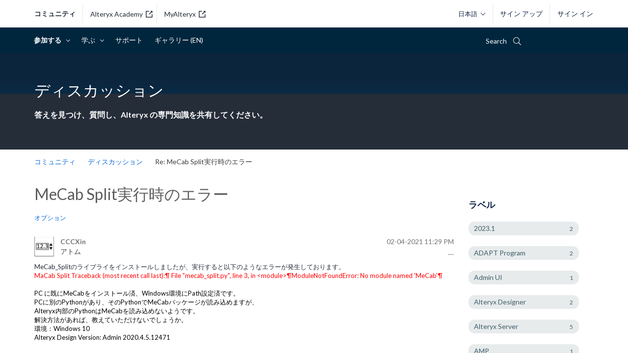

--- FILE ---
content_type: text/html; charset=UTF-8
request_url: https://community.alteryx.com/t5/%E3%83%87%E3%82%A3%E3%82%B9%E3%82%AB%E3%83%83%E3%82%B7%E3%83%A7%E3%83%B3/MeCab-Split%E5%AE%9F%E8%A1%8C%E6%99%82%E3%81%AE%E3%82%A8%E3%83%A9/m-p/716030/highlight/true
body_size: 1877
content:
<!DOCTYPE html>
<html lang="en">
<head>
    <meta charset="utf-8">
    <meta name="viewport" content="width=device-width, initial-scale=1">
    <title></title>
    <style>
        body {
            font-family: "Arial";
        }
    </style>
    <script type="text/javascript">
    window.awsWafCookieDomainList = [];
    window.gokuProps = {
"key":"AQIDAHjcYu/GjX+QlghicBgQ/7bFaQZ+m5FKCMDnO+vTbNg96AH4rNVz6su/VZEN8ZENhuRFAAAAfjB8BgkqhkiG9w0BBwagbzBtAgEAMGgGCSqGSIb3DQEHATAeBglghkgBZQMEAS4wEQQMHtBCXf9B+pJ2/29OAgEQgDukEVPElPDYSfamSrvyxPl7iEpF7msKJ+X2JcVoiD6/fFu/+yi7EHB5AmsWBhRVTr/y925s7dcBY+6fsg==",
          "iv":"D549pwBy8gAADYVZ",
          "context":"6oKZEpGqbwMZhns5V6s5sZP02g9Q3hefbsnnLhtmtkdA8Y27G1/S9Eu0I+krgBacou+PbCK6rAseAFHULZftfAG0N4Y+cPEb7zFcrT25oG55UyqO1kErRDNeBrKhRIIJWHsPrj04sMoccz+eTRV67sExKNtgFg4ZdltNv4U65/[base64]"
};
    </script>
    <script src="https://bc0439715fa6.967eb88d.us-east-2.token.awswaf.com/bc0439715fa6/29557fe598c8/ec6f8c6468ab/challenge.js"></script>
</head>
<body>
    <div id="challenge-container"></div>
    <script type="text/javascript">
        AwsWafIntegration.saveReferrer();
        AwsWafIntegration.checkForceRefresh().then((forceRefresh) => {
            if (forceRefresh) {
                AwsWafIntegration.forceRefreshToken().then(() => {
                    window.location.reload(true);
                });
            } else {
                AwsWafIntegration.getToken().then(() => {
                    window.location.reload(true);
                });
            }
        });
    </script>
    <noscript>
        <h1>JavaScript is disabled</h1>
        In order to continue, we need to verify that you're not a robot.
        This requires JavaScript. Enable JavaScript and then reload the page.
    </noscript>
</body>
</html>